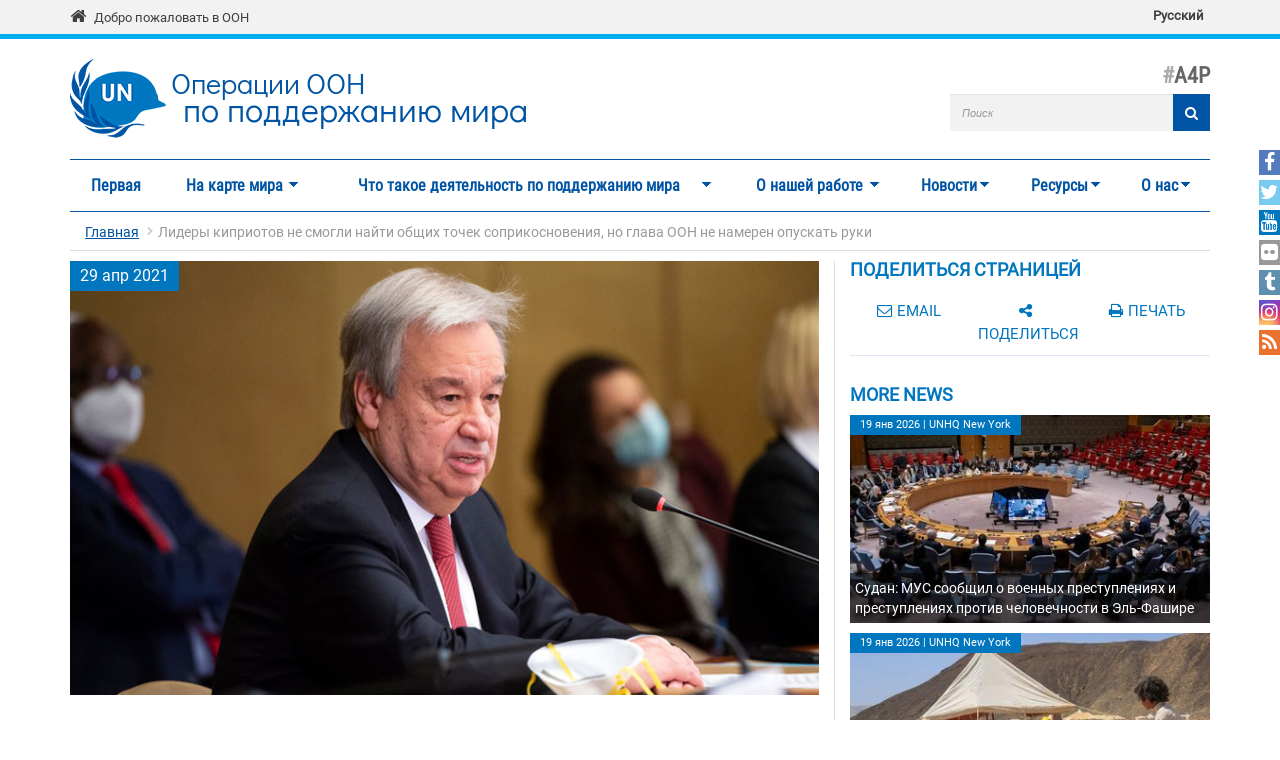

--- FILE ---
content_type: text/html; charset=utf-8
request_url: https://peacekeeping.un.org/ru/lidery-kipriotov-ne-smogli-nayti-obshchih-tochek-soprikosnoveniya-no-glava-oon-ne-nameren-opuskat
body_size: 15695
content:
<!DOCTYPE html>
<html lang="ru" dir="ltr" prefix="og: http://ogp.me/ns# content: http://purl.org/rss/1.0/modules/content/ dc: http://purl.org/dc/terms/ foaf: http://xmlns.com/foaf/0.1/ rdfs: http://www.w3.org/2000/01/rdf-schema# sioc: http://rdfs.org/sioc/ns# sioct: http://rdfs.org/sioc/types# skos: http://www.w3.org/2004/02/skos/core# xsd: http://www.w3.org/2001/XMLSchema#">
<head>
  <meta charset="utf-8">
  <meta name="viewport" content="width=device-width, initial-scale=1.0" />
  <meta http-equiv="X-UA-Compatible" content="IE=edge" />
  <!--[if IE]><![endif]-->
<meta http-equiv="Content-Type" content="text/html; charset=utf-8" />
<link rel="shortcut icon" href="https://peacekeeping.un.org/sites/all/themes/pktheme/favicon.ico" type="image/vnd.microsoft.icon" />
<meta name="description" content="В ходе консультаций в Женеве лидеры киприотов не смогли найти общих точек соприкосновения, что не позволяет пока возобновить официальные переговоры по урегулированию кипрского конфликта. Об этом заявил Генеральный секретарь ООН Антониу Гутерриш на пресс-конференции для журналистов. По его словам, турки-киприоты высказались за решение проблемы на основе двух отдельных" />
<meta name="keywords" content="https://peacekeeping.un.org/sites/default/files/field/image/image770x420cropped_7078.jpg" />
<link rel="canonical" href="https://peacekeeping.un.org/ru/lidery-kipriotov-ne-smogli-nayti-obshchih-tochek-soprikosnoveniya-no-glava-oon-ne-nameren-opuskat" />
<link rel="shortlink" href="https://peacekeeping.un.org/ru/node/25443" />
<meta property="og:site_name" content="Операции OOH по поддержанию мира" />
<meta property="og:type" content="article" />
<meta property="og:url" content="https://peacekeeping.un.org/ru/lidery-kipriotov-ne-smogli-nayti-obshchih-tochek-soprikosnoveniya-no-glava-oon-ne-nameren-opuskat" />
<meta property="og:title" content="Лидеры киприотов не смогли найти общих точек соприкосновения, но глава ООН не намерен опускать руки " />
<meta property="og:image" content="https://peacekeeping.un.org/sites/default/files/field/image/image770x420cropped_7078.jpg" />
<meta property="og:image:url" content="https://peacekeeping.un.org/sites/default/files/field/image/image770x420cropped_7078.jpg" />
<meta property="og:image:secure_url" content="https://peacekeeping.un.org/sites/default/files/field/image/image770x420cropped_7078.jpg" />
<meta name="twitter:card" content="summary_large_image" />
<meta name="twitter:creator" content="@UNPeacekeeping" />
<meta name="twitter:creator:id" content="46003622" />
<meta name="twitter:url" content="https://peacekeeping.un.org/ru/lidery-kipriotov-ne-smogli-nayti-obshchih-tochek-soprikosnoveniya-no-glava-oon-ne-nameren-opuskat" />
<meta name="twitter:title" content="Лидеры киприотов не смогли найти общих точек соприкосновения, но" />
<meta name="twitter:description" content="В ходе консультаций в Женеве лидеры киприотов не смогли найти общих точек соприкосновения, что не позволяет пока возобновить официальные переговоры по урегулированию кипрского конфликта. Об этом" />
<meta name="twitter:image" content="https://peacekeeping.un.org/sites/default/files/field/image/image770x420cropped_7078.jpg" />
  <title>Лидеры киприотов не смогли найти общих точек соприкосновения, но глава ООН не намерен опускать руки  | Операции OOH по поддержанию мира</title>
  <link type="text/css" rel="stylesheet" href="/sites/default/files/advagg_css/css__9cWqptSUNYq5YedfIwh33VxtugFVWjDdEsblT8GhLKI__quUjyhSfbEukHj8a0hYvzm9VTmPALmSZvA0xfM_Oxzo__6OLn14jiZggNrAtkLjqbNe4IYceueX90T8AeaCXtLqc.css" media="all" />
<link type="text/css" rel="stylesheet" href="/sites/default/files/advagg_css/css__xUWTosbEWsJtx53Lflex_cemKjH7Xa6pCThN8SBYBOM__5r5hs_IQkEpjsk_jvMMT6fX_lFvbOdnBHxUChMIW5hs__6OLn14jiZggNrAtkLjqbNe4IYceueX90T8AeaCXtLqc.css" media="all" />
<link type="text/css" rel="stylesheet" href="/sites/default/files/advagg_css/css__QRQafB70E_PS9av-6T3jGpRuvk6Q-SlRfPkDey-Li_A__Dd9XxmOIAYcIgRnVe1NOqhDVGLEp4EJKFEJVJtP8gug__6OLn14jiZggNrAtkLjqbNe4IYceueX90T8AeaCXtLqc.css" media="all" />
<link type="text/css" rel="stylesheet" href="/sites/default/files/advagg_css/css__HRfnueyqezLrVoknCOHjBNE8B5aEWh034A442YWYnUI__M3ZVFTEUPATWv4G7RC2EDMbLuAT8dPlCYd9ZtHOavOs__6OLn14jiZggNrAtkLjqbNe4IYceueX90T8AeaCXtLqc.css" media="all" />
<link type="text/css" rel="stylesheet" href="/sites/default/files/advagg_css/css__ijJb5abCmufYoHnH9rzW7yRzFEUoWorPInwp-bKFk7U__U6FdshyRQ_THNl8L6UTSE9EjfQXuMOH8ItNWF2NVpC4__6OLn14jiZggNrAtkLjqbNe4IYceueX90T8AeaCXtLqc.css" media="all" />
  <!-- HTML5 element support for IE6-8 -->
  <!--[if lt IE 9]>
    <script src="//html5shiv.googlecode.com/svn/trunk/html5.js"></script>
  <![endif]-->

	
  <script type="text/javascript" src="/sites/default/files/advagg_js/js__Hd1Ww-P4caBycGs1-IWrNXIjdXHyHzgdYqzd2iNqA_M__ZDkMuo5YJaxblPavF94oOCjb3dHv_SbFqwtHAJTDDrE__6OLn14jiZggNrAtkLjqbNe4IYceueX90T8AeaCXtLqc.js"></script>
<script type="text/javascript" src="/sites/default/files/advagg_js/js__d2A_z8Ffb6VbMPooTpmm7IGUziPE9gWXY4DJDj3sED0__gB3o8dqLvrm32Uklr7xyaBtidQG6hbOQ_qPOxZPg8xw__6OLn14jiZggNrAtkLjqbNe4IYceueX90T8AeaCXtLqc.js"></script>
<script type="text/javascript" src="/sites/default/files/advagg_js/js__gYeOV_ChC963mCBfIo7bXakoTeMq7u7WEQMraV5WZc4__KvIgXpl7H47JQ-fv_LRYOkiahJyx0HW8x4VVKJo9bc8__6OLn14jiZggNrAtkLjqbNe4IYceueX90T8AeaCXtLqc.js"></script>
<script type="text/javascript" src="/sites/default/files/advagg_js/js__By9rm9ZOhQLlwCjvtzxS6W-27uBuhzzYXIhleplMwbs__NH5o8tHgEdfA5cWWqfxX89AwnBMheK5MCHKxOLZYn9w__6OLn14jiZggNrAtkLjqbNe4IYceueX90T8AeaCXtLqc.js"></script>
<script type="text/javascript" async="async" src="https://www.googletagmanager.com/gtag/js?id=G-08W5Q6ZYBZ"></script>
<script type="text/javascript">
<!--//--><![CDATA[//><!--
window.dataLayer = window.dataLayer || [];function gtag(){dataLayer.push(arguments)};gtag("js", new Date());gtag("set", "developer_id.dMDhkMT", true);gtag("config", "G-08W5Q6ZYBZ", {"groups":"default"});
//--><!]]>
</script>
<script type="text/javascript" src="/sites/default/files/advagg_js/js__1DqpRUaCSD-G_MwEHW_ta_yjVzjNR5BPrNEiN5Ko0Y0__8OYI27A9RGBwVs_pyrCfC2Q0Hw0EEYzZxktO5lH1OZA__6OLn14jiZggNrAtkLjqbNe4IYceueX90T8AeaCXtLqc.js"></script>
<script type="text/javascript">
<!--//--><![CDATA[//><!--
var _paq = _paq || [];(function(){var u=(("https:" == document.location.protocol) ? "https://webanalytics.dfs.un.org/matomo/" : "http://webanalytics.dfs.un.org/matomo/");_paq.push(["setSiteId", "115"]);_paq.push(["setTrackerUrl", u+"piwik.php"]);_paq.push(["setDoNotTrack", 1]);_paq.push(["trackPageView"]);_paq.push(["setIgnoreClasses", ["no-tracking","colorbox"]]);_paq.push(["enableLinkTracking"]);var d=document,g=d.createElement("script"),s=d.getElementsByTagName("script")[0];g.type="text/javascript";g.defer=true;g.async=true;g.src="https://peacekeeping.un.org/sites/default/files/matomo/piwik.js?t8zc5i";s.parentNode.insertBefore(g,s);})();
//--><!]]>
</script>
<script type="text/javascript" src="/sites/default/files/advagg_js/js__c9-1oXZJAe92ZIZcX7HHVHdL9F1iPbs8FkXSehke4LM___tRVoe88wDhOjjD3nc5vl8ZBCUgAPvXZguHlxkTOLjY__6OLn14jiZggNrAtkLjqbNe4IYceueX90T8AeaCXtLqc.js"></script>
<script type="text/javascript" src="/sites/default/files/advagg_js/js__53JcD9jgnmcE0hPvrqUhj_xzAw2GsyYcxuflB0Y92kE__TILEwCoRWXdgDT5CuoZ7VyF6ffhmBMtd2BqOyucskXg__6OLn14jiZggNrAtkLjqbNe4IYceueX90T8AeaCXtLqc.js"></script>
<script type="text/javascript">
<!--//--><![CDATA[//><!--
jQuery.extend(Drupal.settings, {"basePath":"\/","pathPrefix":"ru\/","setHasJsCookie":0,"ajaxPageState":{"theme":"pktheme","theme_token":"O8sOO0623TpT8kMoWxfa4V86tSfciBJLPo-2U70IByI","css":{"modules\/system\/system.base.css":1,"sites\/all\/modules\/contrib\/simplenews\/simplenews.css":1,"sites\/all\/modules\/contrib\/date\/date_api\/date.css":1,"sites\/all\/modules\/contrib\/date\/date_popup\/themes\/datepicker.1.7.css":1,"modules\/field\/theme\/field.css":1,"modules\/node\/node.css":1,"sites\/all\/modules\/custom\/pk_sidebar_menu\/css\/pk_sidebar_menu.css":1,"sites\/all\/modules\/contrib\/extlink\/extlink.css":1,"sites\/all\/modules\/contrib\/views\/css\/views.css":1,"sites\/all\/modules\/contrib\/ckeditor\/css\/ckeditor.css":1,"sites\/all\/modules\/contrib\/ckeditor_image2\/ckeditor_image2.theme.css":1,"sites\/all\/modules\/contrib\/ckeditor_image2\/ckeditor_image2.responsive.css":1,"sites\/all\/modules\/contrib\/colorbox\/styles\/default\/colorbox_style.css":1,"sites\/all\/modules\/contrib\/ctools\/css\/ctools.css":1,"sites\/all\/modules\/contrib\/print\/print_ui\/css\/print_ui.theme.css":1,"modules\/locale\/locale.css":1,"sites\/all\/modules\/contrib\/flexslider\/assets\/css\/flexslider_img.css":1,"sites\/all\/libraries\/flexslider\/flexslider.css":1,"sites\/all\/modules\/contrib\/hide_submit\/css\/hide_submit.css":1,"sites\/all\/libraries\/superfish\/css\/superfish.css":1,"sites\/all\/libraries\/superfish\/css\/superfish-smallscreen.css":1,"sites\/all\/themes\/pktheme\/bootstrap\/bootstrap.min.css":1,"sites\/all\/themes\/pktheme\/css\/overrides.css":1,"sites\/all\/themes\/pktheme\/css\/style.css":1,"sites\/all\/themes\/pktheme\/css\/font-awesome.min.css":1,"public:\/\/css_injector\/css_injector_1.css":1,"public:\/\/css_injector\/css_injector_2.css":1},"js":{"sites\/all\/themes\/pktheme\/js\/lazyloader-quicktab.js":1,"sites\/all\/modules\/contrib\/flexslider\/assets\/js\/flexslider.load.js":1,"sites\/all\/themes\/bootstrap\/js\/bootstrap.js":1,"sites\/all\/modules\/contrib\/jquery_update\/replace\/jquery\/2.1\/jquery.min.js":1,"misc\/jquery-extend-3.4.0.js":1,"misc\/jquery-html-prefilter-3.5.0-backport.js":1,"misc\/jquery.once.js":1,"misc\/drupal.js":1,"sites\/all\/modules\/contrib\/counter_up\/js\/counter_up.js":1,"sites\/all\/modules\/contrib\/waypoints\/waypoints.min.js":1,"sites\/all\/modules\/contrib\/admin_menu\/admin_devel\/admin_devel.js":1,"sites\/all\/modules\/contrib\/extlink\/extlink.js":1,"public:\/\/languages\/ru_yrDDRGyOi8RAUHiU8kA9PNUsUzwr_ZsIoOxadnDfTSE.js":1,"sites\/all\/libraries\/colorbox\/jquery.colorbox-min.js":1,"sites\/all\/modules\/contrib\/colorbox\/js\/colorbox.js":1,"sites\/all\/modules\/contrib\/colorbox\/styles\/default\/colorbox_style.js":1,"sites\/all\/modules\/contrib\/colorbox\/js\/colorbox_inline.js":1,"sites\/all\/modules\/contrib\/jcaption\/jcaption.js":1,"sites\/all\/modules\/contrib\/google_analytics\/googleanalytics.js":1,"https:\/\/www.googletagmanager.com\/gtag\/js?id=G-08W5Q6ZYBZ":1,"sites\/all\/modules\/contrib\/matomo\/matomo.js":1,"sites\/all\/libraries\/counterup\/jquery.counterup.min.js":1,"sites\/all\/libraries\/flexslider\/jquery.flexslider-min.js":1,"sites\/all\/modules\/contrib\/hide_submit\/js\/hide_submit.js":1,"sites\/all\/libraries\/superfish\/jquery.hoverIntent.minified.js":1,"sites\/all\/libraries\/superfish\/sftouchscreen.js":1,"sites\/all\/libraries\/superfish\/sfsmallscreen.js":1,"sites\/all\/libraries\/superfish\/supposition.js":1,"sites\/all\/libraries\/superfish\/superfish.js":1,"sites\/all\/modules\/contrib\/superfish\/superfish.js":1,"sites\/all\/themes\/pktheme\/bootstrap\/bootstrap.min.js":1,"sites\/all\/themes\/pktheme\/bootstrap\/respond.min.js":1,"sites\/all\/themes\/pktheme\/js\/script.js":1,"sites\/all\/themes\/pktheme\/js\/pk-operations-map.js":1,"sites\/all\/themes\/pktheme\/js\/pk-postcard.js":1}},"colorbox":{"opacity":"0.85","current":"{current} of {total}","previous":"\u00ab Prev","next":"Next \u00bb","close":"\u0417\u0430\u043a\u0440\u044b\u0442\u044c","maxWidth":"98%","maxHeight":"98%","fixed":true,"mobiledetect":true,"mobiledevicewidth":"480px"},"jcaption":{"jcaption_selectors":[".content .content img","article .field-body img","article .field-name-body img"],"jcaption_alt_title":"title","jcaption_requireText":1,"jcaption_copyStyle":1,"jcaption_removeStyle":1,"jcaption_removeClass":0,"jcaption_removeAlign":1,"jcaption_copyAlignmentToClass":0,"jcaption_copyFloatToClass":1,"jcaption_copyClassToClass":0,"jcaption_autoWidth":1,"jcaption_keepLink":0,"jcaption_styleMarkup":"","jcaption_animate":0,"jcaption_showDuration":"200","jcaption_hideDuration":"200"},"hide_submit":{"hide_submit_status":true,"hide_submit_method":"disable","hide_submit_css":"hide-submit-disable","hide_submit_abtext":"","hide_submit_atext":"","hide_submit_hide_css":"hide-submit-processing","hide_submit_hide_text":"Processing...","hide_submit_indicator_style":"expand-left","hide_submit_spinner_color":"#000","hide_submit_spinner_lines":12,"hide_submit_hide_fx":0,"hide_submit_reset_time":0},"better_exposed_filters":{"views":{"morenews":{"displays":{"more_news":{"filters":[]}}}}},"extlink":{"extTarget":"_blank","extClass":0,"extLabel":"(link is external)","extImgClass":0,"extIconPlacement":"append","extSubdomains":1,"extExclude":"","extInclude":"(\\.pdf)","extCssExclude":"","extCssExplicit":"","extAlert":0,"extAlertText":"This link will take you to an external web site.","mailtoClass":0,"mailtoLabel":"(link sends e-mail)"},"googleanalytics":{"account":["G-08W5Q6ZYBZ"],"trackOutbound":1,"trackMailto":1,"trackDownload":1,"trackDownloadExtensions":"7z|aac|arc|arj|asf|asx|avi|bin|csv|doc(x|m)?|dot(x|m)?|exe|flv|gif|gz|gzip|hqx|jar|jpe?g|js|mp(2|3|4|e?g)|mov(ie)?|msi|msp|pdf|phps|png|ppt(x|m)?|pot(x|m)?|pps(x|m)?|ppam|sld(x|m)?|thmx|qtm?|ra(m|r)?|sea|sit|tar|tgz|torrent|txt|wav|wma|wmv|wpd|xls(x|m|b)?|xlt(x|m)|xlam|xml|z|zip","trackColorbox":1},"matomo":{"trackMailto":1,"trackColorbox":1},"counter_up":{"delay":"15","total_time":"900"},"urlIsAjaxTrusted":{"\/ru\/lidery-kipriotov-ne-smogli-nayti-obshchih-tochek-soprikosnoveniya-no-glava-oon-ne-nameren-opuskat":true},"superfish":{"1":{"id":"1","sf":{"animation":{"opacity":"show","height":"show"},"speed":200,"dropShadows":false},"plugins":{"touchscreen":{"behaviour":"0","mode":"window_width","breakpoint":767,"breakpointUnit":"px"},"smallscreen":{"mode":"window_width","breakpoint":767,"breakpointUnit":"px","accordionButton":"2","expandText":"\u0420\u0430\u0437\u0432\u0435\u0440\u043d\u0443\u0442\u044c","collapseText":"\u0421\u0432\u0435\u0440\u043d\u0443\u0442\u044c","title":"Main menu"},"supposition":true}}},"flexslider":{"optionsets":{"default":{"namespace":"flex-","selector":".slides \u003E li","easing":"swing","direction":"horizontal","reverse":false,"smoothHeight":false,"startAt":0,"animationSpeed":600,"initDelay":0,"useCSS":true,"touch":true,"video":false,"keyboard":true,"multipleKeyboard":false,"mousewheel":0,"controlsContainer":".flex-control-nav-container","sync":"","asNavFor":"","itemWidth":0,"itemMargin":0,"minItems":0,"maxItems":0,"move":0,"animation":"fade","slideshow":true,"slideshowSpeed":"4000","directionNav":true,"controlNav":true,"prevText":"","nextText":"","pausePlay":false,"pauseText":"Pause","playText":"Play","randomize":false,"thumbCaptions":false,"thumbCaptionsBoth":false,"animationLoop":true,"pauseOnAction":true,"pauseOnHover":true,"manualControls":""}},"instances":{"flexslider-1":"default"}},"bootstrap":{"anchorsFix":0,"anchorsSmoothScrolling":1,"formHasError":1,"popoverEnabled":1,"popoverOptions":{"animation":1,"html":0,"placement":"right","selector":"","trigger":"click","triggerAutoclose":1,"title":"","content":"","delay":0,"container":"body"},"tooltipEnabled":1,"tooltipOptions":{"animation":1,"html":0,"placement":"auto left","selector":"","trigger":"hover focus","delay":0,"container":"body"}}});
//--><!]]>
</script>
</head>
<body class="html not-front not-logged-in one-sidebar sidebar-second page-node page-node- page-node-25443 node-type-article i18n-ru node-view-page" >
  <div id="skip-link">
    <a href="#main-content" class="element-invisible element-focusable">Перейти к основному содержанию</a>
  </div>
    
<div class="un-bar">
    <div class="container">
	<span class="welcome-top">
		<a href="http://www.un.org/ru" title="United Nations"><i class="fa fa-home"></i> </a> 
		<a href="http://www.un.org/ru" title="United Nations">Добро пожаловать в ООН</a>
	</span>
		   <button type="button" class="navbar-toggle collapsed" data-toggle="collapse" data-target="#language-switcher">
      <span class="sr-only">Toggle navigation</span>
      <span class="icon-bar"></span>
      <span class="icon-bar"></span>
      <span class="icon-bar"></span>
      </button>
      <div class="language-title visible-xs-inline"><a href="javascript:void(0)" data-toggle="collapse" data-target="#language-switcher">Language:</a></div>
      <div class="navbar-collapse collapse" id="language-switcher">
          <div class="region region-socialmedia">
    <section id="block-language-switcher-fallback-language-switcher-fallback" class="block block-language-switcher-fallback clearfix">

      
  <div class="box-wrapper">
  <ul class="language-switcher-locale-url"><li class="ru first last active"><a href="/ru/lidery-kipriotov-ne-smogli-nayti-obshchih-tochek-soprikosnoveniya-no-glava-oon-ne-nameren-opuskat" class="language-link active" xml:lang="ru" hreflang="ru">Русский</a></li>
</ul>  </div>

</section> <!-- /.block -->
  </div>
      </div>
          </div>
      
</div>
		
<header id="navbar" class="navbar container navbar-default">
  <div class="container">
  
    <div class="navbar-header">
	    
      
      <div class="navbar-logo">
                    <a class="logo navbar-btn pull-left" href="/ru" title="Главная">
            <img src="https://peacekeeping.un.org/sites/default/files/unp_logo_0.png" alt="Главная" />
          </a>
              
                    <a class="name navbar-brand" href="/ru" title="Главная"><span class="un">Операции OOH</span> <span>по поддержанию мира</span></a>
                    
          		  	<p class="lead">A4P</p>
	  		      </div>
      
        <div class="region region-header">
    <section id="block-search-form" class="block block-search clearfix">

      
  <div class="box-wrapper">
  <form class="form-search content-search" action="/ru/lidery-kipriotov-ne-smogli-nayti-obshchih-tochek-soprikosnoveniya-no-glava-oon-ne-nameren-opuskat" method="post" id="search-block-form" accept-charset="UTF-8"><div><div>
      <h2 class="element-invisible">Форма поиска</h2>
    <div class="input-group"><input title="Введите ключевые слова для поиска." placeholder="Поиск" class="form-control form-text" type="text" id="edit-search-block-form--2" name="search_block_form" value="" size="40" maxlength="128" /><span class="input-group-btn"><button type="submit" class="btn btn-primary"><span class="icon glyphicon glyphicon-search" aria-hidden="true"></span>
</button></span></div><div class="form-actions form-wrapper form-group" id="edit-actions"><button class="element-invisible btn btn-primary form-submit" type="submit" id="edit-submit" name="op" value="Поиск">Поиск</button>
<button class="search-icon" type="submit"><i class="fa fa-search"></i></button></div><input type="hidden" name="form_build_id" value="form-gGMW98oRgtfvv_xrlMeV3bKZLeYJVXUyR6ZWut2T5lU" />
<input type="hidden" name="form_id" value="search_block_form" />
</div>
</div></form>  </div>

</section> <!-- /.block -->
  </div>
	
      
      
      

      <!-- .btn-navbar is used as the toggle for collapsed navbar content -->
      <button type="button" class="navbar-toggle" data-toggle="collapse" data-target="#main-menu">
        <span class="sr-only">Toggle navigation</span>
        <span class="icon-bar"></span>
        <span class="icon-bar"></span>
        <span class="icon-bar"></span>
      </button>
    </div>

          <div class="navbar-collapse collapse" id="main-menu">
      
      
        <nav class="navigation">
                        <div class="region region-navigation">
    <section id="block-superfish-1" class="block block-superfish clearfix">

      
  <div class="box-wrapper">
  <ul  id="superfish-1" class="menu sf-menu sf-main-menu sf-horizontal sf-style-none sf-total-items-7 sf-parent-items-6 sf-single-items-1"><li id="menu-219-1" class="first odd sf-item-1 sf-depth-1 sf-no-children"><a href="/ru" title="" class="sf-depth-1">Первая</a></li><li id="menu-4494-1" class="middle even sf-item-2 sf-depth-1 sf-total-children-2 sf-parent-children-1 sf-single-children-1 menuparent"><a href="/ru/where-we-operate" class="sf-depth-1 menuparent">На карте мира</a><ul class="sf-megamenu"><li class="sf-megamenu-wrapper middle even sf-item-2 sf-depth-1 sf-total-children-2 sf-parent-children-1 sf-single-children-1 menuparent"><ol><li id="menu-4498-1" class="first odd sf-item-1 sf-depth-2 sf-total-children-11 sf-parent-children-0 sf-single-children-11 sf-megamenu-column menuparent"><div class="sf-megamenu-column"><a href="/ru/where-we-operate" title="" class="sf-depth-2 menuparent"><img typeof="foaf:Image" class="img-responsive" src="https://peacekeeping.un.org/sites/default/files/styles/thumbnail/public/menuimage/pk-icon-currentoperationsv2_1_2_0_2.png?itok=KmEvJw6a" alt="Текущие операции" />Текущие операции</a><ol><li id="menu-5326-1" class="first odd sf-item-1 sf-depth-3 sf-no-children"><a href="/ru/mission/minurso" title="МООНРЗС, Западная Сахара" class="sf-depth-3">МООНРЗС, Западная Сахара</a></li><li id="menu-5327-1" class="middle even sf-item-2 sf-depth-3 sf-no-children"><a href="/ru/mission/minusca" class="sf-depth-3">МИНУСКА, Центральноафриканская Республика</a></li><li id="menu-5824-1" class="middle odd sf-item-3 sf-depth-3 sf-no-children"><a href="/ru/mission/monusco" class="sf-depth-3">МООНСДРК, ДРК</a></li><li id="menu-5829-1" class="middle even sf-item-4 sf-depth-3 sf-no-children"><a href="/ru/mission/undof" class="sf-depth-3">СООННР, Голаны</a></li><li id="menu-5830-1" class="middle odd sf-item-5 sf-depth-3 sf-no-children"><a href="/ru/mission/unficyp" class="sf-depth-3">ВСООНК, Кипр</a></li><li id="menu-5832-1" class="middle even sf-item-6 sf-depth-3 sf-no-children"><a href="/ru/mission/unifil" class="sf-depth-3">ВСООНЛ, Ливан</a></li><li id="menu-5834-1" class="middle odd sf-item-7 sf-depth-3 sf-no-children"><a href="/ru/mission/unisfa" class="sf-depth-3">ЮНИСФА, Абьей</a></li><li id="menu-5840-1" class="middle even sf-item-8 sf-depth-3 sf-no-children"><a href="/ru/mission/unmik" class="sf-depth-3">МООНК, Косово</a></li><li id="menu-5842-1" class="middle odd sf-item-9 sf-depth-3 sf-no-children"><a href="/ru/mission/unmiss" class="sf-depth-3">МООНЮС, Южный Судан</a></li><li id="menu-5843-1" class="middle even sf-item-10 sf-depth-3 sf-no-children"><a href="/ru/mission/unmogip" class="sf-depth-3">ГВНООНИП, Индия и Пакистан</a></li><li id="menu-5844-1" class="last odd sf-item-11 sf-depth-3 sf-no-children"><a href="/ru/mission/untso" class="sf-depth-3">ОНВУП, Ближний Восток</a></li></ol></div></li><li id="menu-5328-1" class="last even sf-item-2 sf-depth-2 sf-no-children"><a href="/ru/past-peacekeeping-operations" title="Завершенные операции" class="sf-depth-2"><img typeof="foaf:Image" class="img-responsive" src="https://peacekeeping.un.org/sites/default/files/styles/thumbnail/public/menuimage/pk-icon-pastoperations1_1.png?itok=7bDM1llQ" alt="Завершенные операции" />Завершенные операции</a></li></ol></li></ul></li><li id="menu-5340-1" class="middle odd sf-item-3 sf-depth-1 sf-total-children-7 sf-parent-children-4 sf-single-children-3 menuparent"><a href="/ru/what-is-peacekeeping" title="Что такое деятельность по поддержанию мира" class="sf-depth-1 menuparent">Что такое деятельность по поддержанию мира</a><ul class="sf-megamenu"><li class="sf-megamenu-wrapper middle odd sf-item-3 sf-depth-1 sf-total-children-7 sf-parent-children-4 sf-single-children-3 menuparent"><ol><li id="menu-5339-1" class="first odd sf-item-1 sf-depth-2 sf-no-children"><a href="/ru/principles-of-peacekeeping" class="sf-depth-2"><img typeof="foaf:Image" class="img-responsive" src="https://peacekeeping.un.org/sites/default/files/styles/thumbnail/public/menuimage/pk-icon-principlesv2_0.png?itok=yoLojKgk" alt="Принципы миротворческой деятельности" />Принципы миротворческой деятельности</a></li><li id="menu-5343-1" class="middle even sf-item-2 sf-depth-2 sf-total-children-5 sf-parent-children-0 sf-single-children-5 sf-megamenu-column menuparent"><div class="sf-megamenu-column"><a href="/ru/forming-new-operation" class="sf-depth-2 menuparent"><img typeof="foaf:Image" class="img-responsive" src="https://peacekeeping.un.org/sites/default/files/styles/thumbnail/public/menuimage/pk-icon-formingnewoperationv2_1.png?itok=4SD4SKt9" alt="Формирование новых операций" />Формирование новых операций</a><ol><li id="menu-5740-1" class="first odd sf-item-1 sf-depth-3 sf-no-children"><a href="/ru/role-of-security-council" class="sf-depth-3">Роль Совета Безопасности</a></li><li id="menu-5344-1" class="middle even sf-item-2 sf-depth-3 sf-no-children"><a href="/ru/role-of-general-assembly" class="sf-depth-3">Роль Генеральной Ассамблеи</a></li><li id="menu-5349-1" class="middle odd sf-item-3 sf-depth-3 sf-no-children"><a href="/ru/mandates-and-legal-basis-peacekeeping" class="sf-depth-3">Мандаты и правовые основы для миротворческой деятельности</a></li><li id="menu-5350-1" class="middle even sf-item-4 sf-depth-3 sf-no-children"><a href="/ru/deployment-and-reimbursement" title="Deployment and Reimbursement" class="sf-depth-3">Развертывание операций и возмещение расходов</a></li><li id="menu-5357-1" class="last odd sf-item-5 sf-depth-3 sf-no-children"><a href="/ru/environmental-risk-and-performance-management" title="Экологические последствия и устойчивость" class="sf-depth-3">Экологические последствия и устойчивость</a></li></ol></div></li><li id="menu-5360-1" class="middle odd sf-item-3 sf-depth-2 sf-total-children-7 sf-parent-children-1 sf-single-children-6 sf-megamenu-column menuparent"><div class="sf-megamenu-column"><a href="/ru/our-peacekeepers" class="sf-depth-2 menuparent"><img typeof="foaf:Image" class="img-responsive" src="https://peacekeeping.un.org/sites/default/files/styles/thumbnail/public/menuimage/pk-icon-ourpeacekeepersv2.png?itok=CJpXpm9h" alt="Наши миротворцы" />Наши миротворцы</a><ol><li id="menu-5363-1" class="first odd sf-item-1 sf-depth-3 sf-total-children-1 sf-parent-children-0 sf-single-children-1 menuparent"><a href="/ru/military" class="sf-depth-3 menuparent"><img typeof="foaf:Image" class="img-responsive" src="https://peacekeeping.un.org/sites/default/files/styles/thumbnail/public/menuimage/military_0.png?itok=k3DfwEPk" alt="Военный персонал" />Военный персонал</a><ul><li id="menu-9196-1" class="firstandlast odd sf-item-1 sf-depth-4 sf-no-children"><a href="/ru/gender-advocate-of-year-award" class="sf-depth-4">Премия</a></li></ul></li><li id="menu-5369-1" class="middle even sf-item-2 sf-depth-3 sf-no-children"><a href="/ru/un-police" class="sf-depth-3"><img typeof="foaf:Image" class="img-responsive" src="https://peacekeeping.un.org/sites/default/files/styles/thumbnail/public/menuimage/police.png?itok=pn1w8e7r" alt="Полиция ООН" />Полиция ООН</a></li><li id="menu-5375-1" class="middle odd sf-item-3 sf-depth-3 sf-no-children"><a href="/ru/civilians" class="sf-depth-3">Гражданский персонал</a></li><li id="menu-5380-1" class="middle even sf-item-4 sf-depth-3 sf-no-children"><a href="/ru/standards-of-conduct" title="Стандарты поведения" class="sf-depth-3">Стандарты поведения</a></li><li id="menu-5381-1" class="middle odd sf-item-5 sf-depth-3 sf-no-children"><a href="/ru/united-nations-medals" title="Медали ООН" class="sf-depth-3">Медали ООН</a></li><li id="menu-5962-1" class="middle even sf-item-6 sf-depth-3 sf-no-children"><a href="/ru/un-peacekeeping-70-years-of-service-sacrifice" class="sf-depth-3">Международный день миротворцев ООН — 70 лет на службе мира</a></li><li id="menu-5255-1" class="last odd sf-item-7 sf-depth-3 sf-no-children"><a href="/ru/service-and-sacrifice" title="Служба и самоотверженность" class="sf-depth-3">Служба и самоотверженность</a></li></ol></div></li><li id="menu-5403-1" class="middle even sf-item-4 sf-depth-2 sf-no-children"><a href="/ru/how-we-are-funded" title="Как мы получаем финансирование" class="sf-depth-2"><img typeof="foaf:Image" class="img-responsive" src="https://peacekeeping.un.org/sites/default/files/styles/thumbnail/public/menuimage/pk-icon-fundingv2_0.png?itok=MNe9XO9R" alt="Как мы получаем финансирование" />Как мы получаем финансирование</a></li><li id="menu-5720-1" class="middle odd sf-item-5 sf-depth-2 sf-total-children-1 sf-parent-children-0 sf-single-children-1 sf-megamenu-column menuparent"><div class="sf-megamenu-column"><a href="/ru/our-successes" title="Наши успехи" class="sf-depth-2 menuparent"><img typeof="foaf:Image" class="img-responsive" src="https://peacekeeping.un.org/sites/default/files/styles/thumbnail/public/menuimage/pk-icon-oursuccessesv2_0.png?itok=o8iaY-Ww" alt="Наши успехи" />Наши успехи</a><ol><li id="menu-6516-1" class="firstandlast odd sf-item-1 sf-depth-3 sf-no-children"><a href="/ru/mano-river-basin-25-years-of-peacekeeping" class="sf-depth-3">Бассейн реки Мано: 25-летие миротворческой деятельности</a></li></ol></div></li><li id="menu-5725-1" class="middle even sf-item-6 sf-depth-2 sf-no-children"><a href="/ru/our-history" title="История миротворческих операций" class="sf-depth-2"><img typeof="foaf:Image" class="img-responsive" src="https://peacekeeping.un.org/sites/default/files/styles/thumbnail/public/menuimage/pk-icon-historyofpkv2_1.png?itok=T-mCX7zy" alt="История миротворческих операций" />История миротворческих операций</a></li><li id="menu-5735-1" class="last odd sf-item-7 sf-depth-2 sf-total-children-3 sf-parent-children-1 sf-single-children-2 sf-megamenu-column menuparent"><div class="sf-megamenu-column"><a href="/ru/reforming-peacekeeping" title="Реформа миротворческой деятельности" class="sf-depth-2 menuparent"><img typeof="foaf:Image" class="img-responsive" src="https://peacekeeping.un.org/sites/default/files/styles/thumbnail/public/menuimage/pk-icon-pkreformv3_0.png?itok=Dh_xfTsP" alt="Реформа миротворческой деятельности" />Реформа миротворческой деятельности</a><ol><li id="menu-9170-1" class="first odd sf-item-1 sf-depth-3 sf-no-children"><a href="/ru/future-of-peacekeeping" class="sf-depth-3">Будущее миротворческой деятельности</a></li><li id="menu-6303-1" class="middle even sf-item-2 sf-depth-3 sf-total-children-1 sf-parent-children-0 sf-single-children-1 menuparent"><a href="/ru/action-for-peacekeeping-a4p" title="Инициатива «Действия по поддержанию мира» (A4P)" class="sf-depth-3 menuparent">Инициатива «Действия по поддержанию мира» (A4P)</a><ul><li id="menu-9189-1" class="firstandlast odd sf-item-1 sf-depth-4 sf-no-children"><a href="/ru/cpas" class="sf-depth-4">Комплексная система планирования и оценки результативности</a></li></ul></li><li id="menu-9213-1" class="last odd sf-item-3 sf-depth-3 sf-no-children"><a href="/ru/strategy-digital-transformation-of-un-peacekeeping" class="sf-depth-3">Стратегия цифровой трансформации операций</a></li></ol></div></li></ol></li></ul></li><li id="menu-5742-1" class="middle even sf-item-4 sf-depth-1 sf-total-children-8 sf-parent-children-3 sf-single-children-5 menuparent"><a href="/ru/what-we-do" class="sf-depth-1 menuparent">О нашей работе</a><ul class="sf-megamenu"><li class="sf-megamenu-wrapper middle even sf-item-4 sf-depth-1 sf-total-children-8 sf-parent-children-3 sf-single-children-5 menuparent"><ol><li id="menu-5743-1" class="first odd sf-item-1 sf-depth-2 sf-total-children-3 sf-parent-children-0 sf-single-children-3 sf-megamenu-column menuparent"><div class="sf-megamenu-column"><a href="/ru/protecting-civilians" title="Protecting civilians" class="sf-depth-2 menuparent"><img typeof="foaf:Image" class="img-responsive" src="https://peacekeeping.un.org/sites/default/files/styles/thumbnail/public/menuimage/pk-icon-protectionofcivilliansv2_1.png?itok=ngkJWnvE" alt="Защита гражданского населения" />Защита гражданского населения</a><ol><li id="menu-5744-1" class="first odd sf-item-1 sf-depth-3 sf-no-children"><a href="/ru/protection-of-civilians-mandate" title="Мандат на защиту гражданского населения" class="sf-depth-3"><img typeof="foaf:Image" class="img-responsive" src="https://peacekeeping.un.org/sites/default/files/styles/thumbnail/public/menuimage/pk-icon-protectionofcivilliansv2_0.png?itok=mg7SbJwD" alt="Мандат на защиту гражданского населения" />Мандат на защиту гражданского населения</a></li><li id="menu-5749-1" class="middle even sf-item-2 sf-depth-3 sf-no-children"><a href="/ru/child-protection" title="Защита детей" class="sf-depth-3">Защита детей</a></li><li id="menu-5753-1" class="last odd sf-item-3 sf-depth-3 sf-no-children"><a href="/ru/conflict-related-sexual-violence" class="sf-depth-3">Сексуальное насилие в условиях конфликта</a></li></ol></div></li><li id="menu-5762-1" class="middle even sf-item-2 sf-depth-2 sf-total-children-2 sf-parent-children-0 sf-single-children-2 sf-megamenu-column menuparent"><div class="sf-megamenu-column"><a href="/ru/preventing-conflicts" title="Предотвращение конфликтов" class="sf-depth-2 menuparent"><img typeof="foaf:Image" class="img-responsive" src="https://peacekeeping.un.org/sites/default/files/styles/thumbnail/public/menuimage/pk-icon-preventingconflictv2.png?itok=UDim34Nk" alt="Предотвращение конфликтов" />Предотвращение конфликтов</a><ol><li id="menu-5763-1" class="first odd sf-item-1 sf-depth-3 sf-no-children"><a href="/ru/quick-impact-projects-communities" title="Проекты с быстрой отдачей в интересах общин" class="sf-depth-3">Проекты с быстрой отдачей в интересах общин</a></li><li id="menu-5764-1" class="last even sf-item-2 sf-depth-3 sf-no-children"><a href="/ru/conflict-and-natural-resources" title="Конфликты и природные ресурсы" class="sf-depth-3">Конфликты и природные ресурсы</a></li></ol></div></li><li id="menu-5774-1" class="middle odd sf-item-3 sf-depth-2 sf-total-children-4 sf-parent-children-0 sf-single-children-4 sf-megamenu-column menuparent"><div class="sf-megamenu-column"><a href="/ru/building-rule-of-law-and-security-institutions" title="Укрепление органов обеспечения законности и безопасности" class="sf-depth-2 menuparent"><img typeof="foaf:Image" class="img-responsive" src="https://peacekeeping.un.org/sites/default/files/styles/thumbnail/public/menuimage/pk-icon-ruleoflawv2.png?itok=eRZ96o77" alt="Укрепление органов обеспечения законности и безопасности" />Укрепление органов обеспечения законности и безопасности</a><ol><li id="menu-5778-1" class="first odd sf-item-1 sf-depth-3 sf-no-children"><a href="/ru/mine-action" class="sf-depth-3"><img typeof="foaf:Image" class="img-responsive" src="https://peacekeeping.un.org/sites/default/files/styles/thumbnail/public/menuimage/mine-action.png?itok=cr_1hzY7" alt="Разминирование" />Разминирование</a></li><li id="menu-5780-1" class="middle even sf-item-2 sf-depth-3 sf-no-children"><a href="/ru/disarmament-demobilization-and-reintegration" class="sf-depth-3">Разоружение, демобилизация и реинтеграция</a></li><li id="menu-5787-1" class="middle odd sf-item-3 sf-depth-3 sf-no-children"><a href="/ru/security-sector-reform" class="sf-depth-3"><img typeof="foaf:Image" class="img-responsive" src="https://peacekeeping.un.org/sites/default/files/styles/thumbnail/public/menuimage/ssr.png?itok=TdF5bTgr" alt="Реформа сектора безопасности" />Реформа сектора безопасности</a></li><li id="menu-9180-1" class="last even sf-item-4 sf-depth-3 sf-no-children"><a href="/ru/justice-and-corrections" class="sf-depth-3">Исправительные учреждения</a></li></ol></div></li><li id="menu-5801-1" class="middle even sf-item-4 sf-depth-2 sf-no-children"><a href="/ru/promoting-human-rights" class="sf-depth-2"><img typeof="foaf:Image" class="img-responsive" src="https://peacekeeping.un.org/sites/default/files/styles/thumbnail/public/menuimage/pk-icon-humanrightsv2_2.png?itok=m43YOe_m" alt="Поощрение прав человека" />Поощрение прав человека</a></li><li id="menu-9157-1" class="middle odd sf-item-5 sf-depth-2 sf-no-children"><a href="/ru/advancing-political-solutions-to-conflict" class="sf-depth-2"><img typeof="foaf:Image" class="img-responsive" src="https://peacekeeping.un.org/sites/default/files/styles/thumbnail/public/menuimage/advancing_pol_solutions_icon_0.png?itok=pZHUirFn" alt="Содействие политическому урегулированию конфликтов" />Содействие политическому урегулированию конфликтов</a></li><li id="menu-5805-1" class="middle even sf-item-6 sf-depth-2 sf-no-children"><a href="/ru/women-peace-and-security-0" class="sf-depth-2"><img typeof="foaf:Image" class="img-responsive" src="https://peacekeeping.un.org/sites/default/files/styles/thumbnail/public/menuimage/pk-icon-empoweringwomenv2_0.png?itok=GXS7huWs" alt="Расширение прав и возможностей женщин" />Расширение прав и возможностей женщин</a></li><li id="menu-5807-1" class="middle odd sf-item-7 sf-depth-2 sf-no-children"><a href="/ru/operational-support" title="" class="sf-depth-2"><img typeof="foaf:Image" class="img-responsive" src="https://peacekeeping.un.org/sites/default/files/styles/thumbnail/public/menuimage/pk-icon-fieldsupportv2_0.png?itok=0_RqbPc5" alt="Оперативная поддержка" />Оперативная поддержка</a></li><li id="menu-9193-1" class="last even sf-item-8 sf-depth-2 sf-no-children"><a href="/ru/promoting-youth-peace-and-security" class="sf-depth-2"><img typeof="foaf:Image" class="img-responsive" src="https://peacekeeping.un.org/sites/default/files/styles/thumbnail/public/menuimage/yps_page_icon.png?itok=EdqaFwPK" alt="Поддержка молодежи, мира и безопасности" />Поддержка молодежи, мира и безопасности</a></li></ol></li></ul></li><li id="menu-4620-1" class="middle odd sf-item-5 sf-depth-1 sf-total-children-7 sf-parent-children-1 sf-single-children-6 menuparent"><a href="https://peacekeeping.un.org/en/news" title="" class="sf-depth-1 menuparent">Новости</a><ul class="sf-megamenu"><li class="sf-megamenu-wrapper middle odd sf-item-5 sf-depth-1 sf-total-children-7 sf-parent-children-1 sf-single-children-6 menuparent"><ol><li id="menu-5892-1" class="first odd sf-item-1 sf-depth-2 sf-no-children"><a href="https://peacekeeping.un.org/en/news" title="" class="sf-depth-2"><img typeof="foaf:Image" class="img-responsive" src="https://peacekeeping.un.org/sites/default/files/styles/thumbnail/public/menuimage/pk-icon-newsv2_3.png?itok=txRbBJce" alt="Последние новости (EN)" />Последние новости (EN)</a></li><li id="menu-5894-1" class="middle even sf-item-2 sf-depth-2 sf-no-children"><a href="/ru/social-media" title="" class="sf-depth-2"><img typeof="foaf:Image" class="img-responsive" src="https://peacekeeping.un.org/sites/default/files/styles/thumbnail/public/menuimage/pk-icon-socialmediav2_0_1_2.png?itok=_SLS0DPT" alt="Социальные сети" />Социальные сети</a></li><li id="menu-5903-1" class="middle odd sf-item-3 sf-depth-2 sf-no-children"><a href="/ru/multimedia" title="Multimedia" class="sf-depth-2"><img typeof="foaf:Image" class="img-responsive" src="https://peacekeeping.un.org/sites/default/files/styles/thumbnail/public/menuimage/pk-icon-mediav2a.png?itok=QyUP1uH4" alt="Мультимедиа (EN)" />Мультимедиа (EN)</a></li><li id="menu-5912-1" class="middle even sf-item-4 sf-depth-2 sf-no-children"><a href="https://peacekeeping.un.org/en/news-our-missions" title="" class="sf-depth-2"><img typeof="foaf:Image" class="img-responsive" src="https://peacekeeping.un.org/sites/default/files/styles/thumbnail/public/menuimage/pk-icon-newsandmediav2_0_4.png?itok=w1eDBCde" alt="Новости наших миссий (EN)" />Новости наших миссий (EN)</a></li><li id="menu-5913-1" class="middle odd sf-item-5 sf-depth-2 sf-total-children-3 sf-parent-children-0 sf-single-children-3 sf-megamenu-column menuparent"><div class="sf-megamenu-column"><a href="https://peacekeeping.un.org/en/press-releases" title="" class="sf-depth-2 menuparent"><img typeof="foaf:Image" class="img-responsive" src="https://peacekeeping.un.org/sites/default/files/styles/thumbnail/public/menuimage/pk-icon-newsv2_0_4.png?itok=Q8INyTyI" alt="Пресс-релизы (EN) " />Пресс-релизы (EN) </a><ol><li id="menu-5914-1" class="first odd sf-item-1 sf-depth-3 sf-no-children"><a href="https://peacekeeping.un.org/en/secretary-general-statements" title="" class="sf-depth-3">Заявления Генерального секретаря (EN)</a></li><li id="menu-5915-1" class="middle even sf-item-2 sf-depth-3 sf-no-children"><a href="https://peacekeeping.un.org/en/usg-peacekeeping" title="" class="sf-depth-3">ЗГС по миротворческим операциям (EN)</a></li><li id="menu-5916-1" class="last odd sf-item-3 sf-depth-3 sf-no-children"><a href="https://peacekeeping.un.org/en/usg-field-support" title="" class="sf-depth-3">ЗГС по оперативной поддержке (EN)</a></li></ol></div></li><li id="menu-5917-1" class="middle even sf-item-6 sf-depth-2 sf-no-children"><a href="https://peacekeeping.un.org/en/events" title="" class="sf-depth-2"><img typeof="foaf:Image" class="img-responsive" src="https://peacekeeping.un.org/sites/default/files/styles/thumbnail/public/menuimage/pk-icon-campaignsv2_3_3.png?itok=UMzMbNz_" alt="События (EN)" />События (EN)</a></li><li id="menu-5918-1" class="last odd sf-item-7 sf-depth-2 sf-no-children"><a href="/ru/media-contacts" title="" class="sf-depth-2"><img typeof="foaf:Image" class="img-responsive" src="https://peacekeeping.un.org/sites/default/files/styles/thumbnail/public/menuimage/pk-icon-mediacontactv3_0_2.png?itok=BEnI05rT" alt="Информация для СМИ" />Информация для СМИ</a></li></ol></li></ul></li><li id="menu-5810-1" class="middle even sf-item-6 sf-depth-1 sf-total-children-5 sf-parent-children-1 sf-single-children-4 menuparent"><a href="/ru/resources" class="sf-depth-1 menuparent">Ресурсы</a><ul class="sf-megamenu"><li class="sf-megamenu-wrapper middle even sf-item-6 sf-depth-1 sf-total-children-5 sf-parent-children-1 sf-single-children-4 menuparent"><ol><li id="menu-5812-1" class="first odd sf-item-1 sf-depth-2 sf-total-children-3 sf-parent-children-0 sf-single-children-3 sf-megamenu-column menuparent"><div class="sf-megamenu-column"><a href="/ru/data" title="" class="sf-depth-2 menuparent"><img typeof="foaf:Image" class="img-responsive" src="https://peacekeeping.un.org/sites/default/files/styles/thumbnail/public/menuimage/pk-icon-datav2_01.png?itok=DeI4EznD" alt="Данные" />Данные</a><ol><li id="menu-5814-1" class="first odd sf-item-1 sf-depth-3 sf-no-children"><a href="/ru/troop-and-police-contributors" title="" class="sf-depth-3">Cтраны, предоставляющие воинские и полицейские контингенты</a></li><li id="menu-5813-1" class="middle even sf-item-2 sf-depth-3 sf-no-children"><a href="/ru/fatalities" class="sf-depth-3">Число погибших</a></li><li id="menu-5815-1" class="last odd sf-item-3 sf-depth-3 sf-no-children"><a href="/ru/gender" title="" class="sf-depth-3">Гендерная статистика</a></li></ol></div></li><li id="menu-5816-1" class="middle even sf-item-2 sf-depth-2 sf-no-children"><a href="/ru/guidance" class="sf-depth-2"><img typeof="foaf:Image" class="img-responsive" src="https://peacekeeping.un.org/sites/default/files/styles/thumbnail/public/menuimage/pk-icon-policyv2_1.png?itok=5hV53LMl" alt="Стратегия и руководящие принципы" />Стратегия и руководящие принципы</a></li><li id="menu-5820-1" class="middle odd sf-item-3 sf-depth-2 sf-no-children"><a href="/ru/publications" title="" class="sf-depth-2"><img typeof="foaf:Image" class="img-responsive" src="https://peacekeeping.un.org/sites/default/files/styles/thumbnail/public/menuimage/pk-icon-publicationsv2_01.png?itok=sK153Hog" alt="Публикации" />Публикации</a></li><li id="menu-5823-1" class="middle even sf-item-4 sf-depth-2 sf-no-children"><a href="/ru/reports" class="sf-depth-2"><img typeof="foaf:Image" class="img-responsive" src="https://peacekeeping.un.org/sites/default/files/styles/thumbnail/public/menuimage/pk-icon-reportsv2_3_1_2.png?itok=XiudYGSd" alt="Доклады" />Доклады</a></li><li id="menu-5932-1" class="last odd sf-item-5 sf-depth-2 sf-no-children"><a href="https://peacekeeping.un.org/en/infographics" title="" class="sf-depth-2"><img typeof="foaf:Image" class="img-responsive" src="https://peacekeeping.un.org/sites/default/files/styles/thumbnail/public/menuimage/pk-icon-infographicsv2_0_3.png?itok=l-IiXib_" alt="Инфографика (EN)" />Инфографика (EN)</a></li></ol></li></ul></li><li id="menu-5845-1" class="last odd sf-item-7 sf-depth-1 sf-total-children-5 sf-parent-children-0 sf-single-children-5 menuparent"><a href="/ru/about-us" class="sf-depth-1 menuparent">О нас</a><ul class="sf-megamenu"><li class="sf-megamenu-wrapper last odd sf-item-7 sf-depth-1 sf-total-children-5 sf-parent-children-0 sf-single-children-5 menuparent"><ol><li id="menu-5847-1" class="first odd sf-item-1 sf-depth-2 sf-no-children"><a href="/ru/department-of-peace-operations" title="Департамент операций в пользу мира" class="sf-depth-2"><img typeof="foaf:Image" class="img-responsive" src="https://peacekeeping.un.org/sites/default/files/styles/thumbnail/public/menuimage/pk-icon-dpkov2_2.png?itok=4FiN_vPO" alt="Департамент операций в пользу мира" />Департамент операций в пользу мира</a></li><li id="menu-5853-1" class="middle even sf-item-2 sf-depth-2 sf-no-children"><a href="/ru/leadership" class="sf-depth-2"><img typeof="foaf:Image" class="img-responsive" src="https://peacekeeping.un.org/sites/default/files/styles/thumbnail/public/menuimage/pk-icon-leadershipv2_3.png?itok=yTT1rYHE" alt="Руководство" />Руководство</a></li><li id="menu-5878-1" class="middle odd sf-item-3 sf-depth-2 sf-no-children"><a href="/ru/working-with-us" class="sf-depth-2"><img typeof="foaf:Image" class="img-responsive" src="https://peacekeeping.un.org/sites/default/files/styles/thumbnail/public/menuimage/pk-icon-workingforusv2_2.png?itok=3hjCSr2_" alt="Трудоустройство" />Трудоустройство</a></li><li id="menu-5880-1" class="middle even sf-item-4 sf-depth-2 sf-no-children"><a href="/ru/contact" title="" class="sf-depth-2"><img typeof="foaf:Image" class="img-responsive" src="https://peacekeeping.un.org/sites/default/files/styles/thumbnail/public/menuimage/pk-icon-contactusv2_2.png?itok=XxhZ2Tkv" alt="Обратная связь" />Обратная связь</a></li><li id="menu-5889-1" class="last odd sf-item-5 sf-depth-2 sf-no-children"><a href="/ru/historical-timeline-of-un-peacekeeping" title="" class="sf-depth-2"><img typeof="foaf:Image" class="img-responsive" src="https://peacekeeping.un.org/sites/default/files/styles/thumbnail/public/menuimage/hourglass_3_4.png?itok=GHl7n_dE" alt="Хронология " />Хронология </a></li></ol></li></ul></li></ul>  </div>

</section> <!-- /.block -->
  </div>
                  </nav>
      </div>
      </div>
</header>


<div class="main-container container">

  <ol class="breadcrumb"><li><a href="/ru">Главная</a></li>
<li class="active">Лидеры киприотов не смогли найти общих точек соприкосновения, но глава ООН не намерен опускать руки </li>
</ol>  
  <div class="row">
    
    <section class="col-sm-8" id="main-content-section">
      
      <a id="main-content"></a>
                                                    <div class="article-date"><span>29 апр 2021</span></div>
        <div class="field field-name-field-image field-type-image field-label-hidden"><div class="field-items"><div class="field-item even" rel="og:image rdfs:seeAlso" resource="https://peacekeeping.un.org/sites/default/files/field/image/image770x420cropped_7078.jpg"><div  id="flexslider-1" class="flexslider optionset-default imagestyle-1200x500">
  <ul class="slides"><li><img typeof="foaf:Image" class="img-responsive" src="https://peacekeeping.un.org/sites/default/files/styles/1200x500/public/field/image/image770x420cropped_7078.jpg?itok=n8FbceDP" width="1200" height="695" alt="" /></li>
</ul></div>
</div></div></div>                          <h1 class="page-header">Лидеры киприотов не смогли найти общих точек соприкосновения, но глава ООН не намерен опускать руки </h1>
                                <div class="region region-content">
    <section id="block-system-main" class="block block-system clearfix">

      
  <div class="box-wrapper">
  <article id="node-25443" class="node node-article node-promoted clearfix" about="/ru/lidery-kipriotov-ne-smogli-nayti-obshchih-tochek-soprikosnoveniya-no-glava-oon-ne-nameren-opuskat" typeof="sioc:Item foaf:Document">
    <header>
            <span property="dc:title" content="Лидеры киприотов не смогли найти общих точек соприкосновения, но глава ООН не намерен опускать руки " class="rdf-meta element-hidden"></span>         </header>
    <div class="field field-name-body field-type-text-with-summary field-label-hidden"><div class="field-items"><div class="field-item even" property="content:encoded">В ходе консультаций в Женеве лидеры киприотов не смогли найти общих точек соприкосновения, что не позволяет пока возобновить официальные переговоры по урегулированию кипрского конфликта. Об этом заявил Генеральный секретарь ООН Антониу Гутерриш на пресс-конференции для журналистов. По его словам, турки-киприоты высказались за решение проблемы на основе двух отдельных государств, а греки-киприоты призвали к воссоединению острова путем федерализации. </div></div></div><div class="field field-name-field-source-url field-type-link-field field-label-inline clearfix"><div class="field-label">Source:&nbsp;</div><div class="field-items"><div class="field-item even"><a href="https://news.un.org/feed/view/ru/story/2021/04/1401952">https://news.un.org/feed/view/ru/story/2021/04/1401952</a></div></div></div>     <footer>
     <div class="field field-name-field-tags field-type-taxonomy-term-reference field-label-hidden"><div class="field-items"><div class="field-item even" rel="dc:subject"><a href="/ru/novosti-mirotvorchestva" typeof="skos:Concept" property="rdfs:label skos:prefLabel" datatype="">Новости миротворчества</a></div></div></div>       </footer>
    </article>
  </div>

</section> <!-- /.block -->
  </div>
    </section>

          <aside class="col-sm-4">
          <div class="region region-sidebar-second">
    <section id="block-share-buttons-block-share-buttons-block-block" class="block block-share-buttons-block clearfix">

        <h2 class="block-title">Поделиться страницей</h2>
    
  <div class="box-wrapper">
  <div class="block-social-buttons">
	<span class="share-print share-links"><a title="Email" class="button-email" href="mailto:?subject=Лидеры киприотов не смогли найти общих точек соприкосновения, но глава ООН не намерен опускать руки &body=https%3A%2F%2Fpeacekeeping.un.org%2Fru%2Flidery-kipriotov-ne-smogli-nayti-obshchih-tochek-soprikosnoveniya-no-glava-oon-ne-nameren-opuskat%0A%0AВ ходе консультаций в Женеве лидеры киприотов не смогли найти общих точек соприкосновения, что не позволяет пока возобновить официальные переговоры по урегулированию кипрского конфликта. Об этом заявил Генеральный секретарь ООН Антониу Гутерриш на пресс-конференции для журналистов." rel="nofollow">
		<i class="fa fa-envelope-o"></i>Email</a></span>


<div class="share-social">
  <span class="share-links"><i class="fa fa-share-alt"></i> Поделиться</span>
  <div class="bubble">
  <div class="share-icons">
          <a title="Twitter" class="button-twitter"
         href="https://twitter.com/share?url=https%3A%2F%2Fpeacekeeping.un.org%2Fru%2Flidery-kipriotov-ne-smogli-nayti-obshchih-tochek-soprikosnoveniya-no-glava-oon-ne-nameren-opuskat&text=Лидеры киприотов не смогли найти общих точек соприкосновения, но глава ООН не намерен опускать руки "
         rel="nofollow" target="_blank" 
         onclick="javascript:window.open(this.href, '', 'menubar=no,toolbar=no,resizable=yes,scrollbars=yes,height=400,width=700');return false;"
         ><span class="sr-only">Twitter</span>
              <i class="fa fa-twitter"></i>
            </a>
              <a title="Facebook" class="button-facebook"
         href="https://www.facebook.com/sharer.php?u=https%3A%2F%2Fpeacekeeping.un.org%2Fru%2Flidery-kipriotov-ne-smogli-nayti-obshchih-tochek-soprikosnoveniya-no-glava-oon-ne-nameren-opuskat"
         rel="nofollow" target="_blank" 
         onclick="javascript:window.open(this.href, '', 'menubar=no,toolbar=no,resizable=yes,scrollbars=yes,height=500,width=700');return false;"
         ><span class="sr-only">Facebook</span>
              <i class="fa fa-facebook"></i>
            </a>
              <a title="Linkedin" class="button-linkedin"
         href="https://www.linkedin.com/shareArticle?mini=true&url=https%3A%2F%2Fpeacekeeping.un.org%2Fru%2Flidery-kipriotov-ne-smogli-nayti-obshchih-tochek-soprikosnoveniya-no-glava-oon-ne-nameren-opuskat&title=Лидеры киприотов не смогли найти общих точек соприкосновения, но глава ООН не намерен опускать руки &summary=В ходе консультаций в Женеве лидеры киприотов не смогли найти общих точек соприкосновения, что не позволяет пока возобновить официальные переговоры по урегулированию кипрского конфликта. Об этом заявил Генеральный секретарь ООН Антониу Гутерриш на пресс-конференции для журналистов." 
         rel="nofollow" target="_blank" 
         onclick="javascript:window.open(this.href, '', 'menubar=no,toolbar=no,resizable=yes,scrollbars=yes,height=450,width=650');return false;"
         ><span class="sr-only">LinkedIn</span>
              <i class="fa fa-linkedin"></i>
            </a>
                  <a title="Pinterest" class="button-pinterest"
         href="https://www.pinterest.com/pin/create/button/?url=https%3A%2F%2Fpeacekeeping.un.org%2Fru%2Flidery-kipriotov-ne-smogli-nayti-obshchih-tochek-soprikosnoveniya-no-glava-oon-ne-nameren-opuskat&media=&summary=Лидеры киприотов не смогли найти общих точек соприкосновения, но глава ООН не намерен опускать руки " 
         rel="nofollow" target="_blank" 
         onclick="javascript:window.open(this.href, '', 'menubar=no,toolbar=no,resizable=yes,scrollbars=yes,height=350,width=850');return false;"
         ><span class="sr-only">Pinterest</span>
              <i class="fa fa-pinterest"></i>
            </a>
                  <a title="Facebook Messenger" class="button-facebook-messenger" 
         href="fb-messenger://share/?link=https%3A%2F%2Fpeacekeeping.un.org%2Fru%2Flidery-kipriotov-ne-smogli-nayti-obshchih-tochek-soprikosnoveniya-no-glava-oon-ne-nameren-opuskat" 
         rel="nofollow" 
         ><span class="sr-only">Facebook Messenger</span>
              <svg xmlns="http://www.w3.org/2000/svg" width="20" height="20" viewBox="96 93 322 324"><path d="M257 93c-88.918 0-161 67.157-161 150 0 47.205 23.412 89.311 60 116.807V417l54.819-30.273C225.449 390.801 240.948 393 257 393c88.918 0 161-67.157 161-150S345.918 93 257 93zm16 202l-41-44-80 44 88-94 42 44 79-44-88 94z" fill="#FFFFFF"/></svg>
            </a>
      </div>
  </div> 
  </div> 

        <span class="share-email share-links">
      <a title="Печать" href="/ru/print/lidery-kipriotov-ne-smogli-nayti-obshchih-tochek-soprikosnoveniya-no-glava-oon-ne-nameren-opuskat" rel="nofollow"><i class="fa fa-print"></i>Печать</span></a>
    
  
</div>
  </div>

</section> <!-- /.block -->
<section id="block-views-morenews-more-news" class="block block-views clearfix">

        <h2 class="block-title">More news</h2>
    
  <div class="box-wrapper">
  <div class="view view-morenews view-id-morenews view-display-id-more_news more-news-block view-dom-id-c6baa78f59209f0308261a766cf3871f">
                  <div class="view-content"><div class="views-row views-row-1 views-row-odd views-row-first">  
          <div class="field field-name-field-image field-type-image field-label-hidden"><div class="field-items"><div class="field-item even" rel="og:image rdfs:seeAlso" resource="https://peacekeeping.un.org/sites/default/files/styles/grid_images/public/field/image/image560x340cropped_6617.jpg?itok=igVmL40l"><a href="/ru/sudan-mus-soobshchil-o-voennyh-prestupleniyah-i-prestupleniyah-protiv-chelovechnosti-v-el-fashire"><img typeof="foaf:Image" class="img-responsive" src="https://peacekeeping.un.org/sites/default/files/styles/grid_images/public/field/image/image560x340cropped_6617.jpg?itok=igVmL40l" width="380" height="220" /></a></div></div></div>    
  <div>        <span><div class="views-field views-field-created"><span>19 янв 2026 | UNHQ New York</span></div></span>  </div>  
  <div class="views-field views-field-title">        <span class="field-content"><a href="/ru/sudan-mus-soobshchil-o-voennyh-prestupleniyah-i-prestupleniyah-protiv-chelovechnosti-v-el-fashire"><div class="fields-inside"><div class="views-field views-field-title">Судан: МУС сообщил о военных преступлениях и преступлениях против человечности в Эль-Фашире</div></div></a></span>  </div></div>  <div class="views-row views-row-2 views-row-even">  
          <div class="field field-name-field-image field-type-image field-label-hidden"><div class="field-items"><div class="field-item even" rel="og:image rdfs:seeAlso" resource="https://peacekeeping.un.org/sites/default/files/styles/grid_images/public/field/image/image560x340cropped_6618.jpg?itok=-pXFcbpM"><a href="/ru/yemen-deti-umirayut-i-situaciya-budet-tolko-uhudshatsya-preduprezhdaet-oon"><img typeof="foaf:Image" class="img-responsive" src="https://peacekeeping.un.org/sites/default/files/styles/grid_images/public/field/image/image560x340cropped_6618.jpg?itok=-pXFcbpM" width="380" height="220" /></a></div></div></div>    
  <div>        <span><div class="views-field views-field-created"><span>19 янв 2026 | UNHQ New York</span></div></span>  </div>  
  <div class="views-field views-field-title">        <span class="field-content"><a href="/ru/yemen-deti-umirayut-i-situaciya-budet-tolko-uhudshatsya-preduprezhdaet-oon"><div class="fields-inside"><div class="views-field views-field-title">Йемен: дети умирают – и ситуация будет только ухудшаться, предупреждает ООН</div></div></a></span>  </div></div>  <div class="views-row views-row-3 views-row-odd views-row-last">  
          <div class="field field-name-field-image field-type-image field-label-hidden"><div class="field-items"><div class="field-item even" rel="og:image rdfs:seeAlso" resource="https://peacekeeping.un.org/sites/default/files/styles/grid_images/public/field/image/image560x340cropped_6615.jpg?itok=h6np4IIw"><a href="/ru/verhovnyy-komissar-oon-duh-sudanskogo-naroda-ne-slomlen-nesmotrya-na-uzhasy-voyny"><img typeof="foaf:Image" class="img-responsive" src="https://peacekeeping.un.org/sites/default/files/styles/grid_images/public/field/image/image560x340cropped_6615.jpg?itok=h6np4IIw" width="380" height="220" /></a></div></div></div>    
  <div>        <span><div class="views-field views-field-created"><span>18 янв 2026 | UNHQ New York</span></div></span>  </div>  
  <div class="views-field views-field-title">        <span class="field-content"><a href="/ru/verhovnyy-komissar-oon-duh-sudanskogo-naroda-ne-slomlen-nesmotrya-na-uzhasy-voyny"><div class="fields-inside"><div class="views-field views-field-title">Верховный комиссар ООН: дух суданского народа не сломлен, несмотря на ужасы войны</div></div></a></span>  </div></div></div>
              </div>  </div>

</section> <!-- /.block -->
  </div>
      </aside>  <!-- /#sidebar-second -->
    
    
  </div>
  
</div> 

<footer class="footer container">
  <div class="column column-1"><img alt="United Nations" src="/sites/all/themes/pktheme/images/un-logo.png"> <span class="footer-un-text">ООН</span></div> <div class="column column-2">  <div class="region region-footer">
    <section id="block-menu-menu-footer-links" class="block block-menu clearfix">

      
  <div class="box-wrapper">
  <ul class="menu nav"><li class="first leaf"><a href="https://www.un.org/ru/site-index" title="">Указатель</a></li>
<li class="leaf"><a href="https://peacekeeping.un.org/ru/sitemap" title="Карта сайта">Карта сайта</a></li>
<li class="leaf"><a href="https://peacekeeping.un.org/ru/contact" title="Контакты">Контакты</a></li>
<li class="leaf"><a href="https://www.un.org/ru/about-us/copyright" title="© Организация Объединенных Наций">© ООН</a></li>
<li class="leaf"><a href="https://www.un.org/ru/about-us/fraud-alert" title="Остерегайтесь мошенничества">Остерегайтесь мошенничества</a></li>
<li class="leaf"><a href="https://www.un.org/ru/about-us/privacy-notice" title="Конфиденциальность">Конфиденциальность</a></li>
<li class="last leaf"><a href="https://www.un.org/ru/about-us/terms-of-use" title="Условия пользования">Условия пользования</a></li>
</ul>  </div>

</section> <!-- /.block -->
  </div>
</div>
</footer>
      <div class="region region-floating-region">
    <section id="block-block-4" class="block block-block social-icons clearfix">

      
  <div class="box-wrapper">
  <p class="social-icons"><span class="icon-box"><a href="https://www.facebook.com/unpeacekeeping" target="_blank" title="Find us on Facebook"><i aria-hidden="true" class="fa fa-facebook"> </i><span class="sr-only">Find us on Facebook</span></a></span> <span class="icon-box"><a href="https://twitter.com/UNPeacekeeping" target="_blank" title="Find us on Twitter"><i aria-hidden="true" class="fa fa-twitter"> </i><span class="sr-only">Find us on Twitter</span></a></span> <span class="icon-box"><a href="https://www.youtube.com/UNPeacekeeping" target="_blank" title="Find us on YouTube"><i aria-hidden="true" class="fa fa-youtube"> </i><span class="sr-only">Find us on YouTube</span></a></span> <span class="icon-box"><a href="https://www.flickr.com/photos/unpeacekeeping/" target="_blank" title="Find us on Flickr"><i aria-hidden="true" class="fa fa-flickr"> </i><span class="sr-only">Find us on Flickr</span></a></span> <span class="icon-box"><a href="https://unpeacekeeping.tumblr.com" target="_blank" title="Find us on Tumblr"><i aria-hidden="true" class="fa fa-tumblr"> </i><span class="sr-only">Find us on Tumblr</span></a></span> <span class="icon-box"><a href="https://www.instagram.com/unpeacekeeping" target="_blank" title="Find us on Instagram"><i aria-hidden="true" class="fa fa-instagram"> </i><span class="sr-only">Find us on Instagram</span></a></span> <span class="icon-box"><a href="//peacekeeping.un.org/en/rss.xml" target="_blank" title="RSS feed"><i aria-hidden="true" class="fa fa-rss"> </i><span class="sr-only">RSS feed</span></a></span></p>
  </div>

</section> <!-- /.block -->
  </div>
  <script type="text/javascript" src="/sites/default/files/advagg_js/js__ZQHd96ZekYpW5aFvgeicuTZRaMZV3NRV7XkLxYoAMR4__ClHol8rM9FpPIaJDDulg3Yoi8NLKviDO6Nc3tYt8cPo__6OLn14jiZggNrAtkLjqbNe4IYceueX90T8AeaCXtLqc.js"></script>
<script type="text/javascript" src="/sites/default/files/advagg_js/js__i11V-7AETPhfL9YzRpXBpECwVkYyQ_ahu2eHxES_mK0__S79mhsO6q7fWONLNt9XSEZx-JmiQeAEtuPkuVxIEjpY__6OLn14jiZggNrAtkLjqbNe4IYceueX90T8AeaCXtLqc.js"></script>
</body>
</html>


--- FILE ---
content_type: application/javascript; charset=utf-8
request_url: https://peacekeeping.un.org/sites/default/files/advagg_js/js__d2A_z8Ffb6VbMPooTpmm7IGUziPE9gWXY4DJDj3sED0__gB3o8dqLvrm32Uklr7xyaBtidQG6hbOQ_qPOxZPg8xw__6OLn14jiZggNrAtkLjqbNe4IYceueX90T8AeaCXtLqc.js
body_size: 1803
content:
/**
 * @file
 * This file is basically provides the jquery function.
 */

(function ($) {
  'use strict';
  Drupal.behaviors.jquery_videobackground = {
    attach: function (context, settings) {
      $('.counter').counterUp({
            delay: 15,
            time: 900,
        });
    }
  };
}(jQuery));

;/*})'"*/
;/*})'"*/
/*
jQuery Waypoints - v1.0.2
Copyright (c) 2011 Caleb Troughton
Dual licensed under the MIT license and GPL license.
https://github.com/imakewebthings/jquery-waypoints/blob/master/MIT-license.txt
https://github.com/imakewebthings/jquery-waypoints/blob/master/GPL-license.txt
*/
(function($,l,n,j,d){var f=$(j),k=[],m=-99999,i=false,o=false,g="waypoint.reached",c={init:function(q,p){this.each(function(){var u=$(this),r=h(u),t=r<0?$.fn[l].defaults:k[r].options,s=$.extend({},t,p);s.offset=s.offset==="bottom-in-view"?function(){return $[n]("viewportHeight")-$(this).outerHeight()}:s.offset;if(r<0){k.push({element:u,offset:u.offset().top,options:s})}else{k[r].options=s}q&&u.bind(g,q)});$[n]("refresh");return this},remove:function(){return this.each(function(){var p=h($(this));if(p>=0){k.splice(p,1)}})},destroy:function(){return this.unbind(g)[l]("remove")}};function h(q){var p=k.length-1;while(p>=0&&k[p].element[0]!==q[0]){p-=1}return p}function b(q,p){q.element.trigger(g,p);if(q.options.triggerOnce){q.element[l]("destroy")}}function e(){var q=f.scrollTop(),p=q>m,r=$.grep(k,function(t,s){return p?(t.offset>m&&t.offset<=q):(t.offset<=m&&t.offset>q)});if(!m||!q){$[n]("refresh")}m=q;if(!r.length){return}if($[n].settings.continuous){$.each(p?r:r.reverse(),function(t,s){b(s,[p?"down":"up"])})}else{b(r[p?r.length-1:0],[p?"down":"up"])}}$.fn[l]=function(p){if(c[p]){return c[p].apply(this,Array.prototype.slice.call(arguments,1))}else{if(typeof p==="function"||!p){return c.init.apply(this,arguments)}else{if(typeof p==="object"){return c.init.apply(this,[null,p])}else{$.error("Method "+p+" does not exist on jQuery"+l)}}}};$.fn[l].defaults={offset:0,triggerOnce:false};var a={refresh:function(){$.each(k,function(r,t){var p=0,s=t.offset;if(typeof t.options.offset==="function"){p=t.options.offset.apply(t.element)}else{if(typeof t.options.offset==="string"){var q=parseFloat(t.options.offset),p=t.options.offset.indexOf("%")?Math.ceil($[n]("viewportHeight")*(q/100)):q}else{p=t.options.offset}}t.offset=t.element.offset().top-p;if(m>s&&m<=t.offset){b(t,["up"])}else{if(m<s&&m>=t.offset){b(t,["down"])}}});k.sort(function(q,p){return q.offset-p.offset})},viewportHeight:function(){return(j.innerHeight?j.innerHeight:f.height())},aggregate:function(){var p=$();$.each(k,function(q,r){p=p.add(r.element)});return p}};$[n]=function(p){if(a[p]){return a[p].apply(this)}else{return a.aggregate()}};$[n].settings={continuous:true,resizeThrottle:200,scrollThrottle:100};f.scroll(function(){if(!i){i=true;j.setTimeout(function(){e();i=false},$[n].settings.scrollThrottle)}}).resize(function(){if(!o){o=true;j.setTimeout(function(){$[n]("refresh");o=false},$[n].settings.resizeThrottle)}}).load(function(){$[n]("refresh");e()})})(jQuery,"waypoint","waypoints",this);
;/*})'"*/
;/*})'"*/
